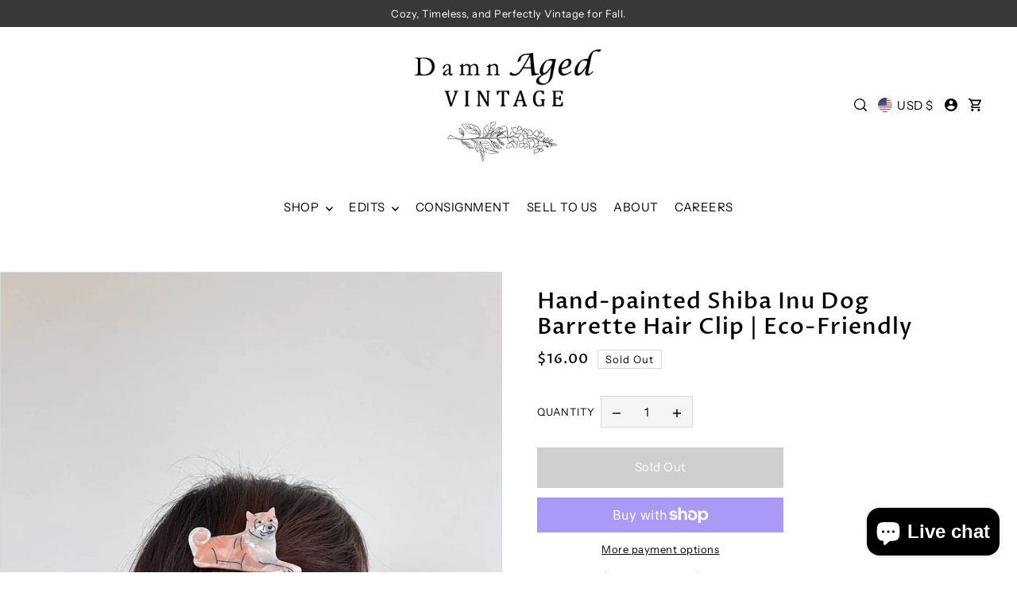

--- FILE ---
content_type: text/css
request_url: https://damnagedvintage.com/cdn/shop/t/21/assets/component-quickshop.css?v=20997659463238638201722875004
body_size: 333
content:
.product-listing__quickview-trigger{position:absolute;bottom:10px;right:10px;text-align:center;background:var(--directional-bg);color:var(--directional-text);width:44px;height:44px;line-height:42px;padding:0;margin-bottom:0;-webkit-appearance:none;z-index:5;display:flex;justify-content:center;align-items:center}@media screen and (prefers-reduced-motion: no-preference){.product-listing__quickview-trigger{-webkit-transition:background .5s ease,color .5s ease;-moz-transition:background .5s ease,color .5s ease;-o-transition:background .5s ease,color .5s ease;transition:background .5s ease,color .5s ease;-webkit-appearance:none}}.product-listing__quickview-trigger svg.quickview-trigger--check{display:none}.product-listing__quickview-trigger svg.quickview-trigger--dots{transform:rotate(-90deg)}.product-listing__quickview-trigger svg.quickview-trigger--loading{display:none;-webkit-animation:rotate 2s linear infinite;animation:rotate 2s linear infinite}.product-listing__quickview-trigger svg.quickview-trigger--loading .path{stroke:var(--directional-text);stroke-linecap:round;-webkit-animation:dash 1.5s ease-in-out infinite;animation:dash 1.5s ease-in-out infinite}.product-listing__quickview-trigger.loading-quickshop svg.quickview-trigger--dots,.product-listing__quickview-trigger.loading-quickshop svg.quickview-trigger--search,.product-listing__quickview-trigger.loading-quickshop svg.quickview-trigger--plus{display:none}.product-listing__quickview-trigger.loading-quickshop svg.quickview-trigger--loading{display:inline-block}.product-listing__quickview-trigger:hover{background:var(--directional-hover)!important}.product-listing__quickview-trigger:visited{background:var(--directional-bg);color:var(--directional-text)}.product-listing__quickview-trigger svg{pointer-events:none}.no-js .product-listing__quickview-trigger{display:none}.slideout__trigger-quickview__wrapper{position:fixed;left:2px;z-index:1;background:var(--background)}.product__section-container{grid-gap:30px}.product-quickview__form-wrapper .flickity-button{z-index:100}.product-quickview__form-wrapper{min-height:510px;padding:30px 20px}.product__quickview-wrapper section.product__section-container.row{width:830px}.product-quickview__wrapper #thumbnails{display:none!important}#modal-quickview .product__section-content{padding:0}#modal-quickview .product-photos .carousel{margin-bottom:0}#modal-quickview .product-page{padding-top:0;row-gap:0}#modal-quickview .product__section-images{animation:fadeIn;animation-duration:3s}#modal-quickview .product__section-content{animation:fadeIn;animation-duration:2s}@media (min-width: 768px){.slideout__trigger-quickview__wrapper{top:2px}#modal-quickview .product-quickview__container{overflow-y:auto;max-height:800px;margin:12px}#modal-quickview .modal__inner-wrapper{padding:10px!important}}@media (max-width: 767px){.product-index:hover .product-listing__quickview-trigger{display:none!important}.product-quickview__wrapper{padding-left:var(--space-6)!important;padding-right:var(--space-6)!important}}.slideout .product-quickview__container .note{position:absolute;top:0;left:0;z-index:72;width:100%;background:var(--text-color);border-color:var(--text-color);color:var(--background);padding:var(--space-6);margin:0}.slideout .product-quickview__container .note a{color:var(--background)}.slideout .product-quickview__container .note a:hover{color:var( --background-dark)}.slideout.quickview .product-quickview__form-wrapper .flickity-button.flickity-prev-next-button.previous{left:-50px;top:50%}.slideout.quickview .product-quickview__form-wrapper .flickity-button.flickity-prev-next-button.next{left:101%;top:50%}@media (min-width: 768px){.slideout.quickview .product-quickview__container .product-image-container,.slideout.quickview .product-quickview__container #product-photos{padding:0 var(--space-0)}}
/*# sourceMappingURL=/cdn/shop/t/21/assets/component-quickshop.css.map?v=20997659463238638201722875004 */
